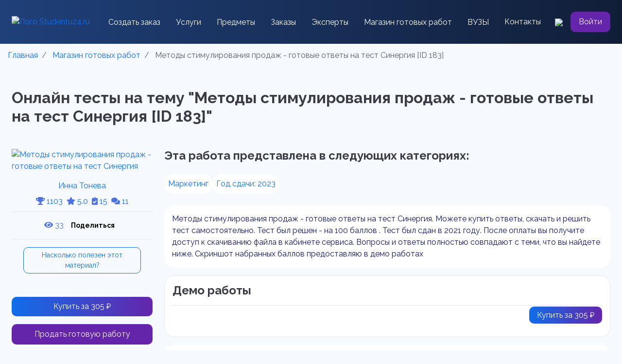

--- FILE ---
content_type: text/html; charset=utf-8
request_url: https://studentu24.ru/list/doneprojects/metody-stimulirovaniya-prodazh-gotovye-otvety-na-test-sinergiya---183
body_size: 24845
content:

<!DOCTYPE html>
<html lang="ru">
<head>
    <meta charset="utf-8">

<link rel='manifest' href='/manifest.json'>
<title>Методы стимулирования продаж - готовые ответы на тест Синергия [ID 183]. Заказ любых студенческих работ по выгодным ценам ‎| ID 183</title>
<meta name="keywords" content="" />
<meta name="description" content="Методы стимулирования продаж - готовые ответы на тест Синергия [ID 183]. ⏩ Выполнение работ качественно, анонимно, безопасно и в срок! ⏩ Помощь студентам во всех видах студенческих работ ⏩ Выгодные цены ✅ ID 183" />



           <meta http-equiv="X-UA-Compatible" content="IE=edge">
           <meta name="viewport" content="width=device-width, initial-scale=1, shrink-to-fit=no">
           <meta name="author" content="Falcon Space, Web-Automation.ru" />
           <meta name="theme-color" content="#cccccc" />

           
<link rel="preload" as="style" href="/content/modules/as.css?v=12" onload="this.rel='stylesheet'">
<link rel="preload" as="style" href="/controls/resource/getfile?code=globalcss" onload="this.rel='stylesheet'">




    <link href="/content/sb-admin/css/sb-admin-2.min.css" rel="stylesheet">



<link rel="prefetch" as="style" href="/js/bootstrap-slider/css/bootstrap-slider.min.css" onload="this.rel='stylesheet'">

<link rel="icon" href="/uploads/rs/favicon/0/favicon_thumb.png" type="image/x-icon" />
<link rel="shortcut icon" href="/uploads/rs/favicon/0/favicon_thumb.png" type="image/x-icon" />
<link rel="apple-touch-icon" href="/uploads/rs/favicon/0/favicon_thumb.png" />



<link rel="preload" as="font" type="font/woff2" crossorigin href="/content/sb-admin/vendor/fontawesome-free/webfonts/fa-regular-400.woff2" />
<link rel="preload" as="font" type="font/woff2" crossorigin href="/content/sb-admin/vendor/fontawesome-free/webfonts/fa-solid-900.woff2" />
<link rel="preload" as="font" type="font/woff2" crossorigin href="/content/sb-admin/vendor/fontawesome-free/webfonts/fa-brands-400.woff2" />
<link rel="preload" as="style" href="/content/sb-admin/vendor/fontawesome-free/css/all.min.css" onload="this.rel='stylesheet'">



<link rel="stylesheet" href="/uploads/js/swiper/swiper-bundle.min.css" />
<link rel="stylesheet" href="/uploads/style.css">

    
    <link rel="stylesheet" href="/content/modules/catalog.css" />
<link rel="stylesheet" href="/uploads/style-list.css">
<link rel="canonical" href="https://studentu24.ru/list/doneprojects/metody-stimulirovaniya-prodazh-gotovye-otvety-na-test-sinergiya---183">    
</head>
<body id="page-top"
      class="     au-list instantCatalogFilter as-stickyTop as-round   "
      data-lang="ru-ru"       
             
      >
    <!-- Page Wrapper -->
    <div id="wrapper" >
        <!-- Sidebar -->
        <div id="accordionSidebar" class="navbar-nav bg-gradient-primary sidebar sidebar-dark accordion 
                d-block d-sm-block d-md-none d-lg-none  as-hideLeftCol  ">
            

<!-- Sidebar - Brand -->


    <a class="sidebar-brand d-flex align-items-center justify-content-center" href="/">
        <div class="sidebar-brand-icon animated bounceInLeft delay-1s faa-parent  animated-hover">
        <img src="/uploads/rs/sitelogo/0/logo_thumb.png" alt="Studentu24.ru" title="Studentu24.ru" />
        </div>
        <div class="sidebar-brand-text mx-3 animated bounceInDown ">Studentu24.ru</div>
    </a>


<div class="as-leftColCont">

    <!-- Divider -->
    <hr class="sidebar-divider my-0">

    <div class="as-mainMenu">
    </div>

    <!-- Divider -->
    <hr class="sidebar-divider d-none d-md-block">

    <!-- Sidebar Toggler (Sidebar) -->
    <div class="text-center d-none d-md-block sidebarToggleCont hide">
        <button class="rounded-circle border-0" id="sidebarToggle"></button>
    </div>

</div>

        </div>
        <!-- End of Sidebar -->
        <!-- Content Wrapper -->
        <div id="content-wrapper" class="d-flex flex-column">
            <!-- Main Content -->
            <div id="content">
                

<div class="header" style="background: linear-gradient(91deg, #1F4079 0%, #111E38 100%);">
  <div class="container py-4">
    <div class="row">
      <div class="col-12">
        <div class="navbar-container  w-100" style="z-index:2;">
          <nav class="navbar navbar-expand-xl navbar-dark p-0">
            <a href="/" class="">
              <img class="mr-2" style="height: 40px;" alt="Лого Studentu24.ru"
                   title="Лого Studentu24.ru" src="/uploads/rs/landimages/10/logo.svg">
            </a>
            <button class="navbar-toggler border-0" type="button" data-toggle="collapse"
                    data-target="#navbar" aria-controls="navbarSupportedContent" aria-expanded="false"
                    aria-label="Toggle navigation">
              <span class="navbar-toggler-icon"></span>
            </button>
            <div class="collapse navbar-collapse pt-5 pt-xl-0" id="navbar">
              <ul class="navbar-nav mx-auto align-items-xl-center mb-4 mb-xl-0">
                <li class="list-group-item border-0 bg-transparent py-2 px-3"><a
                                                                                 class="nav-link text-white p-0" href="/new-project">Создать заказ</a></li>
                <li class="list-group-item border-0 bg-transparent py-2 px-3">
                  <a class="as-form-modal nav-link text-white p-0" href="#" data-code="typesList" data-itemid="0" data-big="0" data-title="Услуги" data-btntext="">Услуги</a>
                </li>
                <li class="list-group-item border-0 bg-transparent py-2 px-3"><a
                                                                                 class="nav-link text-white p-0" href="/subjects-list">Предметы</a></li>
                <li class="list-group-item border-0 bg-transparent py-2 px-3"><a
                                                                                 class="nav-link text-white p-0" href="/searchprojects">Заказы</a></li>
                <li class="list-group-item border-0 bg-transparent py-2 px-3"><a
                                                                                 class="nav-link text-white p-0" href="/list/suppliers">Эксперты</a></li>
                <li class="list-group-item border-0 bg-transparent py-2 px-3"><a
                                                                                 class="nav-link text-white p-0" href="/list/doneprojects">Магазин готовых работ</a></li>
                <li class="list-group-item border-0 bg-transparent py-2 px-3"><a
                                                                                 class="nav-link text-white p-0" href="/list/universities">ВУЗЫ</a></li>
                <li class="list-group-item border-0 bg-transparent py-2 px-3"><a
                                                                                 class="nav-link text-white p-0" href="/contacts">Контакты</a></li>
              </ul>
              <div class="d-flex align-items-center">
                <a href="#" class="as-modal mr-3 d-none d-xl-block search__btn border-0 bg-transparent"
                   data-title="Поиск..."
                   data-content="<select class='as-select-search hide' data-url='/controls/search/search' data-itemid='' data-minlength='4' data-delay='1000'><option value='0'>Поиск...</option></select>"
                   data-big='0'
                   data-slideout='2'>
                  <img src="/uploads/images/search.svg">
                </a>

              </div>
              <a class="text-white btn p-2 px-3 violet-btn" href="/account/login">Войти</a>
            </div>

          </nav>
        </div>
      </div>
    </div>
  </div>
</div>

<div style="display:none;" itemscope="" itemtype="https://schema.org/SiteNavigationElement">
  <ul itemprop="about" itemscope="" itemtype="https://schema.org/ItemList">
    <li itemprop="itemListElement" itemscope ="" itemtype="https://schema.org/ItemList">
      <a href="https://studentu24.ru/" itemprop="url">Главная</a>
      <meta itemprop="name" content="Главная" />
    </li>
    <li itemprop="itemListElement" itemscope ="" itemtype="https://schema.org/ItemList">
      <a href="https://studentu24.ru/new-project" itemprop="url">Создать заказ</a>
      <meta itemprop="name" content="Создать заказ" />
    </li>

    <li itemprop="itemListElement" itemscope ="" itemtype="https://schema.org/ItemList">
      <a href="https://studentu24.ru/subjects-list" itemprop="url">Предметы</a>
      <meta itemprop="name" content="Предметы" />
    </li>

    <li itemprop="itemListElement" itemscope ="" itemtype="https://schema.org/ItemList">
      <a href="https://studentu24.ru/searchprojects" itemprop="url">Заказы</a>
      <meta itemprop="name" content="Заказы" />
    </li>

    <li itemprop="itemListElement" itemscope ="" itemtype="https://schema.org/ItemList">
      <a href="https://studentu24.ru/list/suppliers" itemprop="url">Эксперты</a>
      <meta itemprop="name" content="Эксперты" />
    </li>

    <li itemprop="itemListElement" itemscope ="" itemtype="https://schema.org/ItemList">
      <a href="https://studentu24.ru/list/doneprojects" itemprop="url">Магазин готовых работ</a>
      <meta itemprop="name" content="Магазин готовых работ" />
    </li>

    <li itemprop="itemListElement" itemscope ="" itemtype="https://schema.org/ItemList">
      <a href="https://studentu24.ru/list/universities" itemprop="url">ВУЗы</a>
      <meta itemprop="name" content="ВУЗы" />
    </li>

    <li itemprop="itemListElement" itemscope ="" itemtype="https://schema.org/ItemList">
      <a href="https://studentu24.ru/contacts" itemprop="url">Контакты</a>
      <meta itemprop="name" content="Контакты" />
    </li>

  </ul>
</div>


                <!-- Begin Page Content -->
                <div class="container-fluid">

                     

    <div class="breadcrumbsCont animated bounceInRight breadcrumbsCont-3 "  itemprop="breadcrumb">
        <nav aria-label='breadcrumb'><ol class='breadcrumb breadcrumbLeft'  itemscope itemtype='https://schema.org/BreadcrumbList'><li class='breadcrumb-item' itemprop='itemListElement' itemscope itemtype='https://schema.org/ListItem'>
                                <a href='/'  itemprop='item'>
                                    <span itemprop='name'>Главная</span>
                                    <meta itemprop='position' content='1'> 
                                    <meta itemprop='name' content='Главная'>
                                </a></li><li class='breadcrumb-item' itemprop='itemListElement' itemscope itemtype='https://schema.org/ListItem'>
                                <a href='/list/doneprojects'  itemprop='item'>
                                    <span itemprop='name'>Магазин готовых работ</span>
                                    <meta itemprop='position' content='2'> 
                                    <meta itemprop='name' content='Магазин готовых работ'>
                                </a></li><li class='breadcrumb-item active' aria-current='page' >                            
                            <span>Методы стимулирования продаж - готовые ответы на тест Синергия [ID 183]</span>                   
                            <meta itemprop='position' content='3'> 
                            <meta itemprop='name' content='Методы стимулирования продаж - готовые ответы на тест Синергия [ID 183]'>
                        </li></ol></nav>
    </div>
                                        

                    




        <div class="cat-listItemDetails" data-itemID="183">
            <div class="container py-4">
  <div class="row">
    <div class="col-12">
      <h1 class="h1 font-32 font-weight-bold mb-5">Онлайн тесты на тему "Методы стимулирования продаж - готовые ответы на тест Синергия [ID 183]"</h1>
    </div>
  </div>

  <div class="row">
    <div class="col-12 col-xl-3 mb-4 mb-xl-0">
      <div class="d-flex flex-column align-items-center pb-2">
        <a href="/list/suppliers/innatopavtor---1274"><img class="rounded-circle mb-3" 
    src="/uploads/rs/user/innatopavtor/инна_thumb.jpg"
    style="
    width:142px;
    height:142px;
    object-fit: cover;
    "
    alt="Методы стимулирования продаж - готовые ответы на тест Синергия" 
    title="фото Методы стимулирования продаж - готовые ответы на тест Синергия" 
    loading="lazy"></a>
        <a href="/list/suppliers/innatopavtor---1274" class="mb-2" style="color: #106EEA">Инна Тонева</a>
        <div class="text-danger"><a href="/list/suppliers/innatopavtor---1274" style="text-decoration: none;"><span title="Общий рейтинг"><i class="fas fa-trophy text-primary"></i> 1103</span><span class="ml-2" title="Рейтинг"><i class="fas fa-star text-primary"></i> 5.0</span><span class="ml-2" title="Выполнено заказов"><i class="fas fa-clipboard-check text-primary"></i>  15</span><span class="ml-2" title="Количество отзывов"><i class="fas fa-comments text-primary"></i> 11</span></a></div>
      </div>
      <div class="py-3 mb-3 border-top border-bottom d-flex flex-wrap align-items-center justify-content-center">
        <div class="text-primary mr-2" title="Просмотров"><i class="fas fa-eye"></i> 33</div>
        <script src="https://yastatic.net/share2/share.js"></script><div class="ya-share2 as-share-btn" data-curtain data-size="s" data-shape="round" data-limit="0" data-more-button-type="long" data-services="messenger,vkontakte,odnoklassniki,telegram,viber,whatsapp"></div>
      </div>
      <div class="px-4 border-blue">
        <a href="#" class="as-form-modal py-1 px-2 d-block mb-5 text-center border rounded-pill"data-title="Насколько полезен этот материал?"data-code="rate"data-itemID="doneProjects_183"data-btnText="Оценить">Насколько полезен этот материал?</a>
      </div>

      <div class="d-none d-md-block">
        <a href="#" class="d-block as-form-modal button text-white py-2 px-3 mr-3 mb-3 w-100 text-center" style="border-radius: 10px;"
                                                                     data-code="buyProject" 
                                                                     data-itemID="183" 
                                                                     data-big="0" 
                                                                     data-title="Купить работу Методы стимулирования продаж - готовые ответы на тест Синергия" 
                                                                     data-btnText="">Купить за 305 ₽</a>
        <a href="/reg/supplier" class="d-block btn violet-btn text-white py-2 px-3 mr-3 mb-3 w-100 text-center" style="border-radius: 10px!important;">Продать готовую работу</a>
        <a href="/new-project" class="d-block btn btn-outline-primary py-2 px-3 mr-3 mb-3 w-100 text-center" style="border-radius: 10px!important;">Создать заказ</a>
      </div>

    </div>

    <div class="col-12 col-xl-9">
      <h2 class="font-weight-bold pb-3">Эта работа представлена в следующих категориях:</h2>
      <div class="d-flex flex-wrap mb-4" style="font-size: 16px;gap: 20px;">
        <a href="/list/doneprojects/ekonomicheskie-specialnosti-46/marketing-150"
                                                            class="p-2 bg-white text-center mb-0" style="color: #106EEA;border-radius: 20px;">Маркетинг</a>
        
        <a href="/list/doneprojects/year--2023" class="p-2 bg-white text-center mb-0" style="color: #106EEA;border-radius: 20px;">Год сдачи: 2023</a>
        
      </div>

      <div style="border-radius: 20px;word-wrap: break-word;" class="bg-white p-3 mb-3">
        Методы стимулирования продаж - готовые ответы на тест Синергия. Можете купить ответы, скачать и решить тест самостоятельно. Тест был решен - на 100 баллов . Тест был сдан в 2021 году. После оплаты вы получите доступ к скачиванию файла в кабинете сервиса. Вопросы и ответы полностью совпадают с теми, что вы найдете ниже. Скриншот набранных баллов предоставляю в демо работах
      </div>

      <div style="border-radius: 20px;" class="bg-white p-3 border mb-3">
        <h2 class="font-weight-bold border-bottom pb-3">Демо работы</h2>
        <div class="d-flex justify-content-between align-items-center flex-wrap">
          <div class="as-resourceManager mb-3" data-code="doneProjectDemoFiles" data-itemID="6D20251C-FF58-47F7-95CC-A982B63319EB" data-hideTitle="1" data-compact="1"></div>
          <div class="mb-3">
            <a href="#" class="as-form-modal button text-white py-2 px-3" style="border-radius: 10px;"
                                                                     data-code="buyProject" 
                                                                     data-itemID="183" 
                                                                     data-big="0" 
                                                                     data-title="Купить работу Методы стимулирования продаж - готовые ответы на тест Синергия" 
                                                                     data-btnText="">Купить за 305 ₽</a>
          </div>
        </div>
      </div>

      <div style="border-radius: 20px;" class="bg-white p-3 mb-3">
        <h2 class="font-weight-bold border-bottom pb-3"> Описание работы</h2>
        1. Система побудительных мер и приемов, носящих, как правило, кратковременный характер и направленных на поощрение покупки или продажи товара, называется …<br>рекламой<br>паблисити<br>стимулированием сбыта<br><br>2. К средствам стимулирования продаж, направленным на покупателя, относят …<br> присуждение очков<br> премии к зарплате<br> перекрестное стимулирование<br><br>3. Торговая деятельность – это …<br>одно из направлений коммерческой деятельности<br> посредническая, а не коммерческая деятельность<br> деятельность по товарному снабжению<br><br>4. … продают товары по каталогам небольшим магазинам, расположенным в отдаленных районах<br>Посылочные оптовые фирмы<br>Заводские поставщики<br>Торговцы-коммивояжеры<br><br>5. … сами выставляет товары на полках магазинов, контролирует их запасы, подает заказы<br> Торговцы-консигнанты<br>Оптовики с оплатой и самовывозом<br>Посылочные оптовые фирмы<br><br>6. Распределение, предполагающее обеспечение запасами продукции в возможно большем числе торговых предприятий, называется … распределением<br> интенсивным<br>селективным<br>эксклюзивным<br><br>7. Оптовые и розничные посредники, ведущие операции от своего имени и за счет производителя, называются …<br> комиссионерами<br>дистрибьюторами<br>агентами<br><br>8. … приобретают собственность на товары, но не занимаются их хранением и транспортировкой, поручая это производителям<br> Дистрибьюторы-грузоотправители<br>Специализированные дистрибьюторы<br>Заводские поставщики<br><br>9. Распределение, предполагающее намеренно ограниченное число посредников, торгующих данной продукцией в рамках сбытовых территорий, называется … распределением<br>интенсивным<br>селективным<br>эксклюзивным<br><br>10… продают товары со склада, требуя немедленной оплаты и вывоза товара транспортом покупателя<br>Торговец-консигнант<br>Оптовики с оплатой и самовывозом<br> Посылочные оптовые фирмы<br><br>11. Посредники, сводящие контрагентов при заключении сделок, называются …<br> Маклерами<br> агентами<br>брокерами<br><br>12. Адаптация компании к действию рыночных факторов в области продаж может осуществляться …<br>интегральным способом<br>региональным способом<br> способом экономии<br><br>13.… стимулирование служит инструментом общего оживления торговли<br> Избирательное<br>Индивидуальное<br> Общее<br><br>14. В процессе принятия решения о покупке после фазы «сбор информации» следует фаза …<br>«оценка принятого решения»<br> «оценка альтернативных вариантов»<br> «выбор подходящего решения»<br><br>15. Посредники, которые занимаются поиском возможностей заключения договоров, представляют интересы обеих сторон (продавца и покупателя), являясь посредниками между ними, называются …<br>маклерами<br>агентами<br>брокерами<br><br>16. К средствам стимулирования продаж, направленным на покупателя, относят …<br> присуждение очков<br>премии к зарплате<br> перекрестное стимулирование<br><br>17.… ? это посредник, который выполняет работу по приближению товара и права собственности на него к конечному потребителю<br> Протяженность канала<br>Уровень канала<br>Традиционный канал<br><br>18. Товары, предлагаемые по довольно низкой цене или бесплатно в качестве поощрения за покупку другого товара, называются …<br>премиями (подарками)<br>денежными компенсациями<br>бесплатными пробными образцами<br><br>19. Оптовые и розничные посредники, ведущие операции от имени производителя и за свой счет, называются …<br>Комиссионерами<br>дистрибьюторами<br>агентами<br><br>20. Раздача образцов, промышленные выставки и ярмарки, демонстрации относятся к такому типу маркетинговых коммуникаций, как …<br> Реклама<br> PR<br>стимулирование сбыта<br><br>21. … стимулирование осуществляется в местах общей выкладки товаров и, как правило, исходит от производителя<br> Избирательное<br>Индивидуальное<br>Общее<br><br>22. Ценовые скидки, реализуемые после совершения покупки, называются …<br> денежными компенсациями<br> бесплатными пробными образцами<br>купонами<br><br>23.… выступает как причина и условие ограничения или расширения деятельности или как предпосылка, вызывающая необходимость изменений в самой компании<br> Макросреда<br>Мезосреда<br>Микросреда<br><br>24. Каналы, предполагающие перемещение товаров и услуг сначала от изготовителя к независимому участнику, а затем от него к потребителю, называются … каналами<br>прямыми<br>косвенными<br>смешанными<br><br>25. К льготам в натуральном выражении относится …<br> Купонаж<br> раздача образцов<br>возмещение за рекламу<br><br>26. Цели стимулирования, обращенные к потребителю, могут быть …<br> специфическими<br>особенными<br>постоянными<br><br>27. Служащие фирмы, занимающиеся поиском клиентов и работой с ними, называются …<br> Брокерами<br> отделом сбыта<br>коммивояжерами<br><br>28. Хозяйственный механизм компании, направленный на развитие научно-технической и производственно-сбытовой деятельности, называется …<br> Макросредой<br> мезосредой<br>микросредой<br><br>29. Покупатель – это тот, кто …<br> потребляет купленный товар<br> приобретает товар в собственность<br> принимает решение о покупке товара<br><br>30. Сертификаты, дающие потребителю право на оговоренную экономию при покупке конкретного товара, называются …<br> денежными компенсациями<br>бесплатными пробными образцами<br> купонами<br><br>31. С точки зрения классификации маркетинговых коммуникаций, рекламный ролик, демонстрирующийся на TV, относится к …<br>ATL<br> BTL<br> Trade-promotion<br>
      </div>

      <h2 class="h2 my-3">Похожие работы</h2><div class="card my-1 small"><div class="card-body"><div class="card-title font-weight-bold"><a href="/list/doneprojects/sinergiya-5-semestr-bezopasnost-i-okhrana-truda-itogovy-test---14959" >Синергия | 5 семестр | Безопасность и охрана труда | Итоговый тест</a></div><hr><div class="card-text small"><b>Трудовое право</b><br><b>Онлайн тесты</b><br><b>Автор: </b><a class="font-weight-bold" href="/list/suppliers/majya---1320">Majya</a><br></div></div></div><div class="card my-1 small"><div class="card-body"><div class="card-title font-weight-bold"><a href="/list/doneprojects/pravovedenie-1-semestr-moi-mti---41293" >Правоведение | 1 семестр | МОИ (МТИ)</a></div><hr><div class="card-text small"><b>Правоведение</b><br><b>Онлайн тесты</b><br><b>Автор: </b><a class="font-weight-bold" href="/list/suppliers/majya---1320">Majya</a><br></div></div></div><div class="card my-1 small"><div class="card-body"><div class="card-title font-weight-bold"><a href="/list/doneprojects/audit-7-semestr-sinergiya---56278" >Аудит | 7 семестр | Синергия</a></div><hr><div class="card-text small"><b>Бухгалтерский учет анализ и аудит</b><br><b>Онлайн тесты</b><br><b>Автор: </b><a class="font-weight-bold" href="/list/suppliers/majya---1320">Majya</a><br></div></div></div><div class="card my-1 small"><div class="card-body"><div class="card-title font-weight-bold"><a href="/list/doneprojects/gr-menedzhment-promezhutochny-itogovy-i-kompetentnostny-testy-6-semestr-sinergiya---41746" >GR-менеджмент | Промежуточный, итоговый и компетентностный тесты | 6 семестр | Синергия</a></div><hr><div class="card-text small"><b>Менеджмент</b><br><b>Онлайн тесты</b><br><b>Автор: </b><a class="font-weight-bold" href="/list/suppliers/majya---1320">Majya</a><br></div></div></div><div class="card my-1 small"><div class="card-body"><div class="card-title font-weight-bold"><a href="/list/doneprojects/sinergiya-osnovy-raboty-s-elektronnymi-obrazovatelnymi-resursami-test-90-ballov-2024-god---35549" >СИНЕРГИЯ Основы работы с электронными образовательными ресурсами Тест 90 баллов 2024 год</a></div><hr><div class="card-text small"><b>Педагогика дошкольного образования</b><br><b>Онлайн тесты</b><br><b>Автор: </b><a class="font-weight-bold" href="/list/suppliers/synergy2098---1787">synergy2098</a><br></div></div></div>

      <h2 class="h2 my-3">Другие работы автора</h2><div class="card my-1 small"><div class="card-body"><div class="card-title font-weight-bold"><a href="/list/doneprojects/bukhgalterskiy-balans-tekhnologiya-sostavleniya-i-analiticheskie-vozmozhnosti-gotovaya-prezentaciya---46695" >Бухгалтерский баланс: технология составления и аналитические возможности - готовая презентация</a></div><hr><div class="card-text small"><b>Бухгалтерский учет</b><br><b>Презентация</b><br><b>Автор: </b><a class="font-weight-bold" href="/list/suppliers/innatopavtor---1274">InnaTOPavtor</a><br></div></div></div><div class="card my-1 small"><div class="card-body"><div class="card-title font-weight-bold"><a href="/list/doneprojects/vnedrenie-tekhnologii-proektnogo-menedzhmenta-gotovaya-prezentaciya---48076" >Внедрение технологии проектного менеджмента - готовая презентация</a></div><hr><div class="card-text small"><b>Информационные технологии</b><br><b>Презентация</b><br><b>Автор: </b><a class="font-weight-bold" href="/list/suppliers/innatopavtor---1274">InnaTOPavtor</a><br></div></div></div><div class="card my-1 small"><div class="card-body"><div class="card-title font-weight-bold"><a href="/list/doneprojects/sovershenstvovanie-snabzhencheskoy-logistiki-na-neftepererabatyvayushchem-zavode-gotovaya-prezentaciya---46529" >Совершенствование снабженческой логистики на нефтеперерабатывающем заводе - готовая презентация</a></div><hr><div class="card-text small"><b>Логистика</b><br><b>Презентация</b><br><b>Автор: </b><a class="font-weight-bold" href="/list/suppliers/innatopavtor---1274">InnaTOPavtor</a><br></div></div></div><div class="card my-1 small"><div class="card-body"><div class="card-title font-weight-bold"><a href="/list/doneprojects/strategicheskoe-planirovanie-marketingovoy-deyatelnosti-predpriyatiya-kursovaya-rabota---52217" >Стратегическое планирование маркетинговой деятельности предприятия - курсовая работа</a></div><hr><div class="card-text small"><b>Стратегический маркетинг</b><br><b>Курсовая работа</b><br><b>Автор: </b><a class="font-weight-bold" href="/list/suppliers/innatopavtor---1274">InnaTOPavtor</a><br></div></div></div><div class="card my-1 small"><div class="card-body"><div class="card-title font-weight-bold"><a href="/list/doneprojects/razvitie-valyutno-finansovogo-sotrudnichestva-rossii-s-gosudarstvami-briks-gotovaya-prezentaciya---47496" >Развитие валютно-финансового сотрудничества России с государствами БРИКС - готовая презентация</a></div><hr><div class="card-text small"><b>Международные экономические отношения</b><br><b>Презентация</b><br><b>Автор: </b><a class="font-weight-bold" href="/list/suppliers/innatopavtor---1274">InnaTOPavtor</a><br></div></div></div>

      <div class="d-flex flex-column flex-md-row mt-3 justify-content-around">
        <a href="#" class="d-block as-form-modal button text-white py-2 px-3 mr-3 mb-3 w-100 text-center" style="border-radius: 10px;"
                                                                     data-code="buyProject" 
                                                                     data-itemID="183" 
                                                                     data-big="0" 
                                                                     data-title="Купить работу Методы стимулирования продаж - готовые ответы на тест Синергия" 
                                                                     data-btnText="">Купить за 305 ₽</a>
        <a href="/reg/supplier" class="d-block btn violet-btn text-white py-2 px-3 mr-3 mb-3 w-100 text-center" style="border-radius: 10px!important;">Продать готовую работу</a>
        <a href="/new-project" class="d-block btn btn-outline-primary py-2 px-3 mr-3 mb-3 w-100 text-center" style="border-radius: 10px!important;">Создать заказ</a>
      </div>

    </div>
  </div>

  <noindex>
    <div class="row mt-3">
      <div class="col-12">
        <div class="p-3 p-sm-5" style="background-image: url(/uploads/rs/landImages/10/banner-2.jpg);background-repeat: no-repeat;background-size: cover;border-radius: 20px;">
          <p class="text-white mb-5 font-weight-bold" style="max-width: 262px;">НЕ НАШЛИ, ЧТО ИСКАЛИ? МОЖЕМ ПОМОЧЬ.</p>
          <a href="/reg/customer" class="font-weight-bold text-white py-2 px-3" style="border-radius: 10px;border: 1px solid #90C2FF;">СТАТЬ ЗАКАЗЧИКОМ</a>
        </div>
      </div>
    </div>
  </noindex>


</div>


<div class="container">
  <section class="cities my-3"><div class="form-group"><select class="form-control form-control-sm py-2"><option>Мы работаем в следующих городах</option><option>Абаза</option><option>Абакан</option><option>Абдулино</option><option>Абинск</option><option>Агидель</option><option>Агрыз</option><option>Адыгейск</option><option>Азнакаево</option><option>Азов</option><option>Ак-Довурак</option><option>Аксай</option><option>Алагир</option><option>Алапаевск</option><option>Алатырь</option><option>Алдан</option><option>Алейск</option><option>Александров</option><option>Александровск</option><option>Александровск-Сахалинский</option><option>Алексеевка</option><option>Алексин</option><option>Алзамай</option><option>Алупка</option><option>Алушта</option><option>Альметьевск</option><option>Амурск</option><option>Анадырь</option><option>Анапа</option><option>Ангарск</option><option>Андреаполь</option><option>Анжеро-Судженск</option><option>Анива</option><option>Апатиты</option><option>Апрелевка</option><option>Апшеронск</option><option>Арамиль</option><option>Аргун</option><option>Ардатов</option><option>Ардон</option><option>Арзамас</option><option>Аркадак</option><option>Армавир</option><option>Армянск</option><option>Арсеньев</option><option>Арск</option><option>Артём</option><option>Артёмовск</option><option>Артёмовский</option><option>Архангельск</option><option>Асбест</option><option>Асино</option><option>Астрахань</option><option>Аткарск</option><option>Ахтубинск</option><option>Ачинск</option><option>Аша</option><option>Бабаево</option><option>Бабушкин</option><option>Бавлы</option><option>Багратионовск</option><option>Байкальск</option><option>Баймак</option><option>Бакал</option><option>Баксан</option><option>Балабаново</option><option>Балаково</option><option>Балахна</option><option>Балашиха</option><option>Балашов</option><option>Балей</option><option>Балтийск</option><option>Барабинск</option><option>Барнаул</option><option>Барыш</option><option>Батайск</option><option>Бахчисарай</option><option>Бежецк</option><option>Белая Калитва</option><option>Белая Холуница</option><option>Белгород</option><option>Белебей</option><option>Белёв</option><option>Белинский</option><option>Белово</option><option>Белогорск</option><option>Белогорск</option><option>Белозерск</option><option>Белокуриха</option><option>Беломорск</option><option>Белоозёрский</option><option>Белорецк</option><option>Белореченск</option><option>Белоусово</option><option>Белоярский</option><option>Белый</option><option>Бердск</option><option>Березники</option><option>Берёзовский</option><option>Беслан</option><option>Бийск</option><option>Бикин</option><option>Билибино</option><option>Биробиджан</option><option>Бирск</option><option>Бирюсинск</option><option>Бирюч</option><option>Благовещенск</option><option>Благодарный</option><option>Бобров</option><option>Богданович</option><option>Богородицк</option><option>Богородск</option><option>Боготол</option><option>Богучар</option><option>Бодайбо</option><option>Бокситогорск</option><option>Болгар</option><option>Бологое</option><option>Болотное</option><option>Болохово</option><option>Болхов</option><option>Большой Камень</option><option>Бор</option><option>Борзя</option><option>Борисоглебск</option><option>Боровичи</option><option>Боровск</option><option>Бородино</option><option>Братск</option><option>Бронницы</option><option>Брянск</option><option>Бугульма</option><option>Бугуруслан</option><option>Будённовск</option><option>Бузулук</option><option>Буинск</option><option>Буй</option><option>Буйнакск</option><option>Бутурлиновка</option><option>Валдай</option><option>Валуйки</option><option>Велиж</option><option>Великие Луки</option><option>Великий Новгород</option><option>Великий Устюг</option><option>Вельск</option><option>Венёв</option><option>Верещагино</option><option>Верея</option><option>Верхнеуральск</option><option>Верхний Тагил</option><option>Верхний Уфалей</option><option>Верхняя Пышма</option><option>Верхняя Салда</option><option>Верхняя Тура</option><option>Верхотурье</option><option>Верхоянск</option><option>Весьегонск</option><option>Ветлуга</option><option>Видное</option><option>Вилюйск</option><option>Вилючинск</option><option>Вихоревка</option><option>Вичуга</option><option>Владивосток</option><option>Владикавказ</option><option>Владимир</option><option>Волгоград</option><option>Волгодонск</option><option>Волгореченск</option><option>Волжск</option><option>Волжский</option><option>Вологда</option><option>Володарск</option><option>Волоколамск</option><option>Волосово</option><option>Волхов</option><option>Волчанск</option><option>Вольск</option><option>Воркута</option><option>Воронеж</option><option>Ворсма</option><option>Воскресенск</option><option>Воткинск</option><option>Всеволожск</option><option>Вуктыл</option><option>Выборг</option><option>Выкса</option><option>Высоковск</option><option>Высоцк</option><option>Вытегра</option><option>Вышний Волочёк</option><option>Вяземский</option><option>Вязники</option><option>Вязьма</option><option>Вятские Поляны</option><option>Гаврилов Посад</option><option>Гаврилов-Ям</option><option>Гагарин</option><option>Гаджиево</option><option>Гай</option><option>Галич</option><option>Гатчина</option><option>Гвардейск</option><option>Гдов</option><option>Геленджик</option><option>Георгиевск</option><option>Глазов</option><option>Голицыно</option><option>Горбатов</option><option>Горно-Алтайск</option><option>Горнозаводск</option><option>Горняк</option><option>Городец</option><option>Городище</option><option>Городовиковск</option><option>Гороховец</option><option>Горячий Ключ</option><option>Грайворон</option><option>Гремячинск</option><option>Грозный</option><option>Грязи</option><option>Грязовец</option><option>Губаха</option><option>Губкин</option><option>Губкинский</option><option>Гудермес</option><option>Гуково</option><option>Гулькевичи</option><option>Гурьевск</option><option>Гусев</option><option>Гусиноозёрск</option><option>Гусь-Хрустальный</option><option>Давлеканово</option><option>Дагестанские Огни</option><option>Далматово</option><option>Дальнегорск</option><option>Дальнереченск</option><option>Данилов</option><option>Данков</option><option>Дегтярск</option><option>Дедовск</option><option>Демидов</option><option>Дербент</option><option>Десногорск</option><option>Джанкой</option><option>Дзержинск</option><option>Дзержинский</option><option>Дивногорск</option><option>Дигора</option><option>Димитровград</option><option>Дмитриев</option><option>Дмитров</option><option>Дмитровск</option><option>Дно</option><option>Добрянка</option><option>Долгопрудный</option><option>Долинск</option><option>Домодедово</option><option>Донецк</option><option>Донской</option><option>Дорогобуж</option><option>Дрезна</option><option>Дубна</option><option>Дубовка</option><option>Дудинка</option><option>Духовщина</option><option>Дюртюли</option><option>Дятьково</option><option>Евпатория</option><option>Егорьевск</option><option>Ейск</option><option>Екатеринбург</option><option>Елабуга</option><option>Елец</option><option>Елизово</option><option>Ельня</option><option>Еманжелинск</option><option>Емва</option><option>Енисейск</option><option>Ермолино</option><option>Ершов</option><option>Ессентуки</option><option>Ефремов</option><option>Железноводск</option><option>Железногорск</option><option>Железногорск-Илимский</option><option>Жердевка</option><option>Жигулёвск</option><option>Жиздра</option><option>Жирновск</option><option>Жуков</option><option>Жуковка</option><option>Жуковский</option><option>Завитинск</option><option>Заводоуковск</option><option>Заволжск</option><option>Заволжье</option><option>Задонск</option><option>Заинск</option><option>Закаменск</option><option>Заозёрный</option><option>Заозёрск</option><option>Западная Двина</option><option>Заполярный</option><option>Зарайск</option><option>Заречный</option><option>Заринск</option><option>Звенигово</option><option>Звенигород</option><option>Зверево</option><option>Зеленогорск</option><option>Зеленоградск</option><option>Зеленодольск</option><option>Зеленокумск</option><option>Зерноград</option><option>Зея</option><option>Зима</option><option>Златоуст</option><option>Злынка</option><option>Змеиногорск</option><option>Знаменск</option><option>Зубцов</option><option>Зуевка</option><option>Ивангород</option><option>Иваново</option><option>Ивантеевка</option><option>Ивдель</option><option>Игарка</option><option>Ижевск</option><option>Избербаш</option><option>Изобильный</option><option>Иланский</option><option>Инза</option><option>Иннополис</option><option>Инсар</option><option>Инта</option><option>Ипатово</option><option>Ирбит</option><option>Иркутск</option><option>Исилькуль</option><option>Искитим</option><option>Истра</option><option>Ишим</option><option>Ишимбай</option><option>Йошкар-Ола</option><option>Кадников</option><option>Казань</option><option>Калач</option><option>Калачинск</option><option>Калач-на-Дону</option><option>Калининград</option><option>Калининск</option><option>Калтан</option><option>Калуга</option><option>Калязин</option><option>Камбарка</option><option>Каменка</option><option>Каменногорск</option><option>Каменск-Уральский</option><option>Каменск-Шахтинский</option><option>Камень-на-Оби</option><option>Камешково</option><option>Камызяк</option><option>Камышин</option><option>Камышлов</option><option>Канаш</option><option>Кандалакша</option><option>Канск</option><option>Карабаново</option><option>Карабаш</option><option>Карабулак</option><option>Карасук</option><option>Карачаевск</option><option>Карачев</option><option>Каргат</option><option>Каргополь</option><option>Карпинск</option><option>Карталы</option><option>Касимов</option><option>Касли</option><option>Каспийск</option><option>Катав-Ивановск</option><option>Катайск</option><option>Качканар</option><option>Кашин</option><option>Кашира</option><option>Кедровый</option><option>Кемерово</option><option>Кемь</option><option>Керчь</option><option>Кизел</option><option>Кизилюрт</option><option>Кизляр</option><option>Кимовск</option><option>Кимры</option><option>Кингисепп</option><option>Кинель</option><option>Кинешма</option><option>Киреевск</option><option>Киренск</option><option>Киржач</option><option>Кириллов</option><option>Кириши</option><option>Киров</option><option>Кировград</option><option>Кирово-Чепецк</option><option>Кировск</option><option>Кирс</option><option>Кирсанов</option><option>Киселёвск</option><option>Кисловодск</option><option>Клин</option><option>Клинцы</option><option>Княгинино</option><option>Ковдор</option><option>Ковров</option><option>Ковылкино</option><option>Когалым</option><option>Кодинск</option><option>Козельск</option><option>Козловка</option><option>Козьмодемьянск</option><option>Кола</option><option>Кологрив</option><option>Коломна</option><option>Колпашево</option><option>Кольчугино</option><option>Коммунар</option><option>Комсомольск</option><option>Комсомольск-на-Амуре</option><option>Конаково</option><option>Кондопога</option><option>Кондрово</option><option>Константиновск</option><option>Копейск</option><option>Кораблино</option><option>Кореновск</option><option>Коркино</option><option>Королёв</option><option>Короча</option><option>Корсаков</option><option>Коряжма</option><option>Костерёво</option><option>Костомукша</option><option>Кострома</option><option>Котельники</option><option>Котельниково</option><option>Котельнич</option><option>Котлас</option><option>Котово</option><option>Котовск</option><option>Кохма</option><option>Красавино</option><option>Красноармейск</option><option>Красновишерск</option><option>Красногорск</option><option>Краснодар</option><option>Краснозаводск</option><option>Краснознаменск</option><option>Краснокаменск</option><option>Краснокамск</option><option>Красноперекопск</option><option>Краснослободск</option><option>Краснотурьинск</option><option>Красноуральск</option><option>Красноуфимск</option><option>Красноярск</option><option>Красный Кут</option><option>Красный Сулин</option><option>Красный Холм</option><option>Кремёнки</option><option>Кропоткин</option><option>Крымск</option><option>Кстово</option><option>Кубинка</option><option>Кувандык</option><option>Кувшиново</option><option>Кудрово</option><option>Кудымкар</option><option>Кузнецк</option><option>Куйбышев</option><option>Кукмор</option><option>Кулебаки</option><option>Кумертау</option><option>Кунгур</option><option>Купино</option><option>Курган</option><option>Курганинск</option><option>Курильск</option><option>Курлово</option><option>Куровское</option><option>Курск</option><option>Куртамыш</option><option>Курчалой</option><option>Курчатов</option><option>Куса</option><option>Кушва</option><option>Кызыл</option><option>Кыштым</option><option>Кяхта</option><option>Лабинск</option><option>Лабытнанги</option><option>Лагань</option><option>Ладушкин</option><option>Лаишево</option><option>Лакинск</option><option>Лангепас</option><option>Лахденпохья</option><option>Лебедянь</option><option>Лениногорск</option><option>Ленинск</option><option>Ленинск-Кузнецкий</option><option>Ленск</option><option>Лермонтов</option><option>Лесной</option><option>Лесозаводск</option><option>Лесосибирск</option><option>Ливны</option><option>Ликино-Дулёво</option><option>Липецк</option><option>Липки</option><option>Лиски</option><option>Лихославль</option><option>Лобня</option><option>Лодейное Поле</option><option>Лосино-Петровский</option><option>Луга</option><option>Луза</option><option>Лукоянов</option><option>Луховицы</option><option>Лысково</option><option>Лысьва</option><option>Лыткарино</option><option>Льгов</option><option>Любань</option><option>Люберцы</option><option>Любим</option><option>Людиново</option><option>Лянтор</option><option>Магадан</option><option>Магас</option><option>Магнитогорск</option><option>Майкоп</option><option>Майский</option><option>Макаров</option><option>Макарьев</option><option>Макушино</option><option>Малая Вишера</option><option>Малгобек</option><option>Малмыж</option><option>Малоархангельск</option><option>Малоярославец</option><option>Мамадыш</option><option>Мамоново</option><option>Мантурово</option><option>Мариинск</option><option>Мариинский Посад</option><option>Маркс</option><option>Махачкала</option><option>Мглин</option><option>Мегион</option><option>Медвежьегорск</option><option>Медногорск</option><option>Медынь</option><option>Межгорье</option><option>Междуреченск</option><option>Мезень</option><option>Меленки</option><option>Мелеуз</option><option>Менделеевск</option><option>Мензелинск</option><option>Мещовск</option><option>Миасс</option><option>Микунь</option><option>Миллерово</option><option>Минеральные Воды</option><option>Минусинск</option><option>Миньяр</option><option>Мирный</option><option>Михайлов</option><option>Михайловка</option><option>Михайловск</option><option>Мичуринск</option><option>Могоча</option><option>Можайск</option><option>Можга</option><option>Моздок</option><option>Мончегорск</option><option>Морозовск</option><option>Моршанск</option><option>Мосальск</option><option>Москва</option><option>Муравленко</option><option>Мураши</option><option>Мурино</option><option>Мурманск</option><option>Муром</option><option>Мценск</option><option>Мыски</option><option>Мытищи</option><option>Мышкин</option><option>Набережные Челны</option><option>Навашино</option><option>Наволоки</option><option>Надым</option><option>Назарово</option><option>Назрань</option><option>Называевск</option><option>Нальчик</option><option>Нариманов</option><option>Наро-Фоминск</option><option>Нарткала</option><option>Нарьян-Мар</option><option>Находка</option><option>Невель</option><option>Невельск</option><option>Невинномысск</option><option>Невьянск</option><option>Нелидово</option><option>Неман</option><option>Нерехта</option><option>Нерчинск</option><option>Нерюнгри</option><option>Нестеров</option><option>Нефтегорск</option><option>Нефтекамск</option><option>Нефтекумск</option><option>Нефтеюганск</option><option>Нея</option><option>Нижневартовск</option><option>Нижнекамск</option><option>Нижнеудинск</option><option>Нижние Серги</option><option>Нижний Ломов</option><option>Нижний Новгород</option><option>Нижний Тагил</option><option>Нижняя Салда</option><option>Нижняя Тура</option><option>Николаевск</option><option>Николаевск-на-Амуре</option><option>Никольск</option><option>Никольское</option><option>Новая Ладога</option><option>Новая Ляля</option><option>Новоалександровск</option><option>Новоалтайск</option><option>Новоаннинский</option><option>Нововоронеж</option><option>Новодвинск</option><option>Новозыбков</option><option>Новокубанск</option><option>Новокузнецк</option><option>Новокуйбышевск</option><option>Новомичуринск</option><option>Новомосковск</option><option>Новопавловск</option><option>Новоржев</option><option>Новороссийск</option><option>Новосибирск</option><option>Новосиль</option><option>Новосокольники</option><option>Новотроицк</option><option>Новоузенск</option><option>Новоульяновск</option><option>Новоуральск</option><option>Новохопёрск</option><option>Новочебоксарск</option><option>Новочеркасск</option><option>Новошахтинск</option><option>Новый Оскол</option><option>Новый Уренгой</option><option>Ногинск</option><option>Нолинск</option><option>Норильск</option><option>Ноябрьск</option><option>Нурлат</option><option>Нытва</option><option>Нюрба</option><option>Нягань</option><option>Нязепетровск</option><option>Няндома</option><option>Облучье</option><option>Обнинск</option><option>Обоянь</option><option>Обь</option><option>Одинцово</option><option>Озёрск</option><option>Озёры</option><option>Октябрьск</option><option>Октябрьский</option><option>Окуловка</option><option>Олёкминск</option><option>Оленегорск</option><option>Олонец</option><option>Омск</option><option>Омутнинск</option><option>Онега</option><option>Опочка</option><option>Орёл</option><option>Оренбург</option><option>Орехово-Зуево</option><option>Орлов</option><option>Орск</option><option>Оса</option><option>Осинники</option><option>Осташков</option><option>Остров</option><option>Островной</option><option>Острогожск</option><option>Отрадное</option><option>Отрадный</option><option>Оха</option><option>Оханск</option><option>Очёр</option><option>Павлово</option><option>Павловск</option><option>Павловский Посад</option><option>Палласовка</option><option>Партизанск</option><option>Певек</option><option>Пенза</option><option>Первомайск</option><option>Первоуральск</option><option>Перевоз</option><option>Пересвет</option><option>Переславль-Залесский</option><option>Пермь</option><option>Пестово</option><option>Петров Вал</option><option>Петровск</option><option>Петровск-Забайкальский</option><option>Петрозаводск</option><option>Петропавловск-Камчатский</option><option>Петухово</option><option>Петушки</option><option>Печора</option><option>Печоры</option><option>Пикалёво</option><option>Пионерский</option><option>Питкяранта</option><option>Плавск</option><option>Пласт</option><option>Плёс</option><option>Поворино</option><option>Подольск</option><option>Подпорожье</option><option>Покачи</option><option>Покров</option><option>Покровск</option><option>Полевской</option><option>Полесск</option><option>Полысаево</option><option>Полярные Зори</option><option>Полярный</option><option>Поронайск</option><option>Порхов</option><option>Похвистнево</option><option>Почеп</option><option>Починок</option><option>Пошехонье</option><option>Правдинск</option><option>Приволжск</option><option>Приморск</option><option>Приморско-Ахтарск</option><option>Приозерск</option><option>Прокопьевск</option><option>Пролетарск</option><option>Протвино</option><option>Прохладный</option><option>Псков</option><option>Пугачёв</option><option>Пудож</option><option>Пустошка</option><option>Пучеж</option><option>Пушкино</option><option>Пущино</option><option>Пыталово</option><option>Пыть-Ях</option><option>Пятигорск</option><option>Радужный</option><option>Райчихинск</option><option>Раменское</option><option>Рассказово</option><option>Ревда</option><option>Реж</option><option>Реутов</option><option>Ржев</option><option>Родники</option><option>Рославль</option><option>Россошь</option><option>Ростов</option><option>Ростов-на-Дону</option><option>Рошаль</option><option>Ртищево</option><option>Рубцовск</option><option>Рудня</option><option>Руза</option><option>Рузаевка</option><option>Рыбинск</option><option>Рыбное</option><option>Рыльск</option><option>Ряжск</option><option>Рязань</option><option>Саки</option><option>Салават</option><option>Салаир</option><option>Салехард</option><option>Сальск</option><option>Самара</option><option>Санкт-Петербург</option><option>Саранск</option><option>Сарапул</option><option>Саратов</option><option>Саров</option><option>Сасово</option><option>Сатка</option><option>Сафоново</option><option>Саяногорск</option><option>Саянск</option><option>Светлогорск</option><option>Светлоград</option><option>Светлый</option><option>Светогорск</option><option>Свирск</option><option>Свободный</option><option>Себеж</option><option>Севастополь</option><option>Северобайкальск</option><option>Северодвинск</option><option>Северо-Курильск</option><option>Североморск</option><option>Североуральск</option><option>Северск</option><option>Севск</option><option>Сегежа</option><option>Сельцо</option><option>Семёнов</option><option>Семикаракорск</option><option>Семилуки</option><option>Сенгилей</option><option>Серафимович</option><option>Сергач</option><option>Сергиев Посад</option><option>Сердобск</option><option>Серов</option><option>Серпухов</option><option>Сертолово</option><option>Сибай</option><option>Сим</option><option>Симферополь</option><option>Сковородино</option><option>Скопин</option><option>Славгород</option><option>Славск</option><option>Славянск-на-Кубани</option><option>Сланцы</option><option>Слободской</option><option>Слюдянка</option><option>Смоленск</option><option>Снежинск</option><option>Снежногорск</option><option>Собинка</option><option>Советск</option><option>Советская Гавань</option><option>Советский</option><option>Сокол</option><option>Солигалич</option><option>Соликамск</option><option>Солнечногорск</option><option>Сольвычегодск</option><option>Соль-Илецк</option><option>Сольцы</option><option>Сорочинск</option><option>Сорск</option><option>Сортавала</option><option>Сосенский</option><option>Сосновка</option><option>Сосновоборск</option><option>Сосновый Бор</option><option>Сосногорск</option><option>Сочи</option><option>Спас-Деменск</option><option>Спас-Клепики</option><option>Спасск</option><option>Спасск-Дальний</option><option>Спасск-Рязанский</option><option>Среднеколымск</option><option>Среднеуральск</option><option>Сретенск</option><option>Ставрополь</option><option>Старая Купавна</option><option>Старая Русса</option><option>Старица</option><option>Стародуб</option><option>Старый Крым</option><option>Старый Оскол</option><option>Стерлитамак</option><option>Стрежевой</option><option>Строитель</option><option>Струнино</option><option>Ступино</option><option>Суворов</option><option>Судак</option><option>Суджа</option><option>Судогда</option><option>Суздаль</option><option>Сунжа</option><option>Суоярви</option><option>Сураж</option><option>Сургут</option><option>Суровикино</option><option>Сурск</option><option>Сусуман</option><option>Сухиничи</option><option>Сухой Лог</option><option>Сызрань</option><option>Сыктывкар</option><option>Сысерть</option><option>Сычёвка</option><option>Сясьстрой</option><option>Тавда</option><option>Таганрог</option><option>Тайга</option><option>Тайшет</option><option>Талдом</option><option>Талица</option><option>Тамбов</option><option>Тара</option><option>Тарко-Сале</option><option>Таруса</option><option>Татарск</option><option>Таштагол</option><option>Тверь</option><option>Теберда</option><option>Тейково</option><option>Темников</option><option>Темрюк</option><option>Терек</option><option>Тетюши</option><option>Тимашёвск</option><option>Тихвин</option><option>Тихорецк</option><option>Тобольск</option><option>Тогучин</option><option>Тольятти</option><option>Томари</option><option>Томмот</option><option>Томск</option><option>Топки</option><option>Торжок</option><option>Торопец</option><option>Тосно</option><option>Тотьма</option><option>Трёхгорный</option><option>Троицк</option><option>Трубчевск</option><option>Туапсе</option><option>Туймазы</option><option>Тула</option><option>Тулун</option><option>Туран</option><option>Туринск</option><option>Тутаев</option><option>Тында</option><option>Тырныауз</option><option>Тюкалинск</option><option>Тюмень</option><option>Уварово</option><option>Углегорск</option><option>Углич</option><option>Удачный</option><option>Удомля</option><option>Ужур</option><option>Узловая</option><option>Улан-Удэ</option><option>Ульяновск</option><option>Унеча</option><option>Урай</option><option>Урень</option><option>Уржум</option><option>Урус-Мартан</option><option>Урюпинск</option><option>Усинск</option><option>Усмань</option><option>Усолье</option><option>Усолье-Сибирское</option><option>Уссурийск</option><option>Усть-Джегута</option><option>Усть-Илимск</option><option>Усть-Катав</option><option>Усть-Кут</option><option>Усть-Лабинск</option><option>Устюжна</option><option>Уфа</option><option>Ухта</option><option>Учалы</option><option>Уяр</option><option>Фатеж</option><option>Феодосия</option><option>Фокино</option><option>Фролово</option><option>Фрязино</option><option>Фурманов</option><option>Хабаровск</option><option>Хадыженск</option><option>Ханты-Мансийск</option><option>Харабали</option><option>Харовск</option><option>Хасавюрт</option><option>Хвалынск</option><option>Хилок</option><option>Химки</option><option>Холм</option><option>Холмск</option><option>Хотьково</option><option>Цивильск</option><option>Цимлянск</option><option>Циолковский</option><option>Чадан</option><option>Чайковский</option><option>Чапаевск</option><option>Чаплыгин</option><option>Чебаркуль</option><option>Чебоксары</option><option>Чегем</option><option>Чекалин</option><option>Челябинск</option><option>Чердынь</option><option>Черемхово</option><option>Черепаново</option><option>Череповец</option><option>Черкесск</option><option>Чёрмоз</option><option>Черноголовка</option><option>Черногорск</option><option>Чернушка</option><option>Черняховск</option><option>Чехов</option><option>Чистополь</option><option>Чита</option><option>Чкаловск</option><option>Чудово</option><option>Чулым</option><option>Чусовой</option><option>Чухлома</option><option>Шагонар</option><option>Шадринск</option><option>Шали</option><option>Шарыпово</option><option>Шарья</option><option>Шатура</option><option>Шахты</option><option>Шахунья</option><option>Шацк</option><option>Шебекино</option><option>Шелехов</option><option>Шенкурск</option><option>Шилка</option><option>Шимановск</option><option>Шиханы</option><option>Шлиссельбург</option><option>Шумерля</option><option>Шумиха</option><option>Шуя</option><option>Щёкино</option><option>Щёлкино</option><option>Щёлково</option><option>Щигры</option><option>Щучье</option><option>Электрогорск</option><option>Электросталь</option><option>Электроугли</option><option>Элиста</option><option>Энгельс</option><option>Эртиль</option><option>Югорск</option><option>Южа</option><option>Южно-Сахалинск</option><option>Южно-Сухокумск</option><option>Южноуральск</option><option>Юрга</option><option>Юрьевец</option><option>Юрьев-Польский</option><option>Юрюзань</option><option>Юхнов</option><option>Ядрин</option><option>Якутск</option><option>Ялта</option><option>Ялуторовск</option><option>Янаул</option><option>Яранск</option><option>Яровое</option><option>Ярославль</option><option>Ярцево</option><option>Ясногорск</option><option>Ясный</option><option>Яхрома</option></select></div></section>
</div>
        </div>








                </div>
                <!-- /.container-fluid -->
            </div>
            <!-- End of Main Content -->
                <!-- Footer -->
                <footer class="sticky-footer bg-white">
                    <div class="container my-auto">
<footer class="footer" style="background: linear-gradient(92deg, #1F4079 0%, #111E38 100%);color:white;">
  <div class="container py-5">

    <div class="row">
      <div class="col-12 col-lg-4">
        <a href="/" class="mb-5 d-block">
          <img class="mr-2" loading="lazy" style="height: 40px;" alt="Лого Studentu24.ru" title="Лого Studentu24.ru" src="/uploads/rs/landimages/10/logo.svg">
        </a>
        <div class="card border-0 bg-transparent mb-3">
          <ul class="list-group">
            <li class="list-group-item border-0 bg-transparent p-1"><a class="text-white" href="/about">О проекте</a></li>
            <li class="list-group-item border-0 bg-transparent p-1"><a class="text-white" href="/contacts">Контакты</a></li>
            <li class="list-group-item border-0 bg-transparent p-1"><a class="text-white" href="/privacy">Политика конфиденциальности</a></li>
            <li class="list-group-item border-0 bg-transparent p-1"><a class="text-white" href="/agreement">Пользовательское соглашение</a></li>
            <li class="list-group-item border-0 bg-transparent p-1"><a class="text-white" href="/oferta">Публичная оферта</a></li>
            <li class="list-group-item border-0 bg-transparent p-1"><a class="text-white" href="/rules">Правила работы на сайте</a></li>
            <li class="list-group-item border-0 bg-transparent p-1"><a class="text-white" href="/account/login">Вход на сайт</a></li>
          </ul>
        </div>
      </div>
      <div class="col-12 col-lg-4">
        <div class="card border-0 bg-transparent mb-3">
          <p class="p-1 mb-2 font-weight-bold">Площадка помощи учащимся</p>
          <ul class="list-group">
            <li class="list-group-item border-0 bg-transparent p-1"><a class="text-white" href="/new-project">Создать заказ</a></li>
            <li class="list-group-item border-0 bg-transparent p-1"><a class="text-white" href="/list/suppliers">Эксперты</a></li>
            <li class="list-group-item border-0 bg-transparent p-1"><a class="text-white" href="/searchprojects">Заказы</a></li>
            <li class="list-group-item border-0 bg-transparent p-1"><a class="text-white" href="/list/doneprojects">Магазин готовых работ</a></li>
            <li class="list-group-item border-0 bg-transparent p-1"><a class="text-white" href="/list/completedprojects">Каталог выполненных работ</a></li>
            <li class="list-group-item border-0 bg-transparent p-1"><a class="text-white" href="/list/universities">ВУЗЫ</a></li>
            <li class="list-group-item border-0 bg-transparent p-1"><a class="text-white" href="/list/qa">Вопросы-ответы</a></li>
            <li class="list-group-item border-0 bg-transparent p-1"><a class="text-white" href="/list/calc">Калькуляторы</a></li>
          </ul>
        </div>
      </div>
      <div class="col-12 col-lg-4">
        <div class="card border-0 bg-transparent mb-3">
          <p class="p-1 mb-2 font-weight-bold">Другие полезные ссылки</p>
          <ul class="list-group">
            <li class="list-group-item border-0 bg-transparent p-1"><a class="text-white" href="/faq">FAQ</a></li>
            <li class="list-group-item border-0 bg-transparent p-1"><a class="text-white" href="/list/handbooks">Справочник</a></li>
            <li class="list-group-item border-0 bg-transparent p-1"><a class="text-white" href="/list/knowledgebase">База знаний</a></li>
            <li class="list-group-item border-0 bg-transparent p-1"><a class="text-white" href="/list/howto">Руководства</a></li>
            <li class="list-group-item border-0 bg-transparent p-1"><a class="text-white" href="/how-to-earn">Как начать зарабатывать</a></li>
            <li class="list-group-item border-0 bg-transparent p-1"><a class="text-white" href="/list/vacancies">Вакансии</a></li>
            <li class="list-group-item border-0 bg-transparent p-1"><a class="text-white" href="/list/forum">Форум</a></li>
          </ul>
        </div>
      </div>
    </div>
  </div>


  <div class="container">
    <div class="row pb-5">
      <div class="col-12">
        <noindex>
          <div class="mb-4">
            <strong><span>Studentu24.ru</span></strong> 2019-2026<br>
            <div class="small">
              Эксперты сайта Studentu24.ru проводят работу по подбору, обработке и структурированию материала по предложенной заказчиком теме.
              Результат данной работы не является готовым научным трудом, но может служить источником для его написания.
            </div>
          </div>
        </noindex>
      </div>
    </div>
  </div>


</footer>                    </div>
                </footer>
                <!-- End of Footer -->
        </div>
        <!-- End of Content Wrapper -->
    </div>
    <!-- End of Page Wrapper -->
    <!-- Scroll to Top Button-->
    <a class="scroll-to-top rounded" href="#page-top">
        <i class="fas fa-angle-up"></i>
    </a>
    

    <input type="hidden" class="as-username" value="" />
<input type="hidden" class="as-dateFormat" value="dd.mm.yyyy" />
<input type="hidden" class="as-phoneFormat" value="+7 (ddd) ddd-dddd" />
<input type="hidden" class="as-enablePWANotifications" value="1" />
<input type="hidden" class="as-enableGeolocation" value="0" />
<input type="hidden" class="as-alertIcon" value="" />
<input type="hidden" class="as-popupForms" value="" />
<input type="hidden" class="as-linkPrefix" value="12" />



<!-- Bootstrap core JavaScript-->
<script src="/content/sb-admin/vendor/jquery.min.js"></script>
<script src="/content/sb-admin/vendor/bootstrap/js/bootstrap.bundle.min.js"></script>




    <script src="/js/jqueryplugins.min.js?v=12" charset="windows-1251"></script>
    <script src="/js/basejs.min.js?v=12" charset="windows-1251"></script>
    <script src="/js/basejscontrols.min.js?v=12" charset="windows-1251"></script>



<script src="/uploads/as.systemoptions.js?v=12" charset="windows-1251"></script>

<script src="/content/sb-admin/js/sb-admin-2.min.js"></script>
<script src="/js/jquery.signalr-2.4.1.min.js" charset="windows-1251"></script>
<script src="/signalr/hubs"></script>

<script src="/controls/resource/getfile?code=globaljs" charset="windows-1251"></script>


<script src="/uploads/js/swiper/swiper-bundle.min.js"></script>
<script src="/uploads/script.js"></script>

<!-- Google tag (gtag.js) -->
<script async src="https://www.googletagmanager.com/gtag/js?id=G-T62LVTJ0F3"></script>
<script>
  window.dataLayer = window.dataLayer || [];
  function gtag(){dataLayer.push(arguments);}
  gtag('js', new Date());

  gtag('config', 'G-T62LVTJ0F3');
</script>

<!-- Yandex.Metrika counter -->
<script type="text/javascript" >
    (function (d, w, c) {
        (w[c] = w[c] || []).push(function() {
            try {
                w.yaCounter72078694 = new Ya.Metrika({
                    id:72078694,
                    clickmap:true,
                    trackLinks:true,
                    accurateTrackBounce:true,
                    webvisor:true
                });
            } catch(e) { }
        });

        var n = d.getElementsByTagName("script")[0],
            s = d.createElement("script"),
            f = function () { n.parentNode.insertBefore(s, n); };
        s.type = "text/javascript";
        s.async = true;
        s.src = "https://mc.yandex.ru/metrika/watch.js";

        if (w.opera == "[object Opera]") {
            d.addEventListener("DOMContentLoaded", f, false);
        } else { f(); }
    })(document, window, "yandex_metrika_callbacks");
</script>
<noscript><div><img src="https://mc.yandex.ru/watch/72078694" style="position:absolute; left:-9999px;" alt="" /></div></noscript>
<!-- /Yandex.Metrika counter -->

<script type='text/javascript' src='/uploads/localization/as.resources.ru-ru.js' charset='windows-1251'></script><script type='text/javascript' src='/js/bootstrap-datepicker/js/locales/bootstrap-datepicker.ru.js' charset='windows-1251'></script>


<script src="/js/kanban/dragula.min.js"></script>




            <script>
        window.replainSettings = { id: '4d8eaeb6-b19b-447b-b9d0-d2fefb448b1f' };
        (function (u) {
            var s = document.createElement('script'); s.type = 'text/javascript'; s.async = true; s.defer = true; s.src = u;
            var x = document.getElementsByTagName('script')[0]; x.parentNode.insertBefore(s, x);
        })('https://widget.replain.cc/dist/client.js');
            </script>

<div class="as-menuLabels hide">
        <span data-url="" data-value="" data-icon="" data-title="" data-type=""></span>
</div>





    
    <script src="/js/falcon/as.catalog.js" charset="windows-1251"></script>
<script type="application/ld+json">{"@context": "https://schema.org/", "@type": "Product", "name": "Онлайн тесты на тему Методы стимулирования продаж - готовые ответы на тест Синергия","image": "https://studentu24.ru/uploads/file-icon.png","description": "Методы стимулирования продаж - готовые ответы на тест Синергия. Можете купить ответы, скачать и решить тест самостоятельно. Тест был решен - на 100 баллов . Тест был сдан в 2021 году. После оплаты вы получите доступ к скачиванию файла в кабинете сервиса. Вопросы и ответы полностью совпадают с теми, что вы найдете ниже. Скриншот набранных баллов предоставляю в демо работах","category":"Маркетинг","offers": {"@type": "Offer","url": "https://studentu24.ru/list/doneprojects/metody-stimulirovaniya-prodazh-gotovye-otvety-na-test-sinergiya---183","priceCurrency": "RUB","price": "305" }}</script>
</body>
</html>


--- FILE ---
content_type: text/css
request_url: https://studentu24.ru/content/modules/catalog.css
body_size: 837
content:
.cat-cats li.active{font-weight:700}.cat-categoryLevel2{margin-left:15px}.cat-categoryLevel3{margin-left:30px}.cat-categoryLevel4{margin-left:45px}.cat-innerCats .list-group-item{border-width:0}.cat-filters{text-align:left}.cat-filter{margin-bottom:10px;position:relative;background:#f5f5f5;padding:3px 10px}.cat-filter .select2-container{max-width:100%}.cat-filter .card-body{padding:4px}.cat-filterCount{color:#aaa;font-size:.85em;margin-left:5px}.cat-expandFilter{text-decoration:none!important;overflow-wrap:normal}.cat-filterValue[disabled=disabled]+span{color:#aaa}.cat-filter label{display:block}.cat-filter .slider{position:relative;left:5px}.cat-total{font-size:12px;line-height:1em;font-weight:500;position:relative;top:-4px}.cat-title{margin-top:0;padding-top:0}.cat-sorts ul{display:inline-block;margin:5px 0;padding:0}.cat-sorts li{display:inline-block;margin:0 5px}.cat-sorts li>span[data-code]{font-weight:700}.cat-products{margin:10px 0 30px}.cat-productPanel{vertical-align:top;width:200px;text-align:center;margin:2px;padding:5px;display:inline-block;position:relative}.cat-productPanel .as-resourceManager{min-height:200px}.cat-productListItem .as-rs-items li{width:100%}.cat-productPrice{font-size:1.3rem;line-height:1.5rem;margin:5px 0 10px}.cat-productTitle{text-overflow:ellipsis;overflow:hidden;width:100%;height:1.2em;white-space:nowrap}.cat-itemDetails h1{margin:0 0 40px;padding:0}.cat-itemPrice{font-size:24px;line-height:1.2em}.cat-itemAddToCart{position:relative;top:-5px}.cat-itemDetails .as-rs-bigFirstCont li.as-rs-bigFirst{width:100%!important}.cat-itemAttrCat{margin:12px 0 0;text-transform:uppercase;color:#777;font-size:14px}.cat-productPanel .as-cart-addFav{position:absolute;top:20px;right:13px}.cat-productListItem{position:relative}.cat-productListItem .as-cart-addFav{position:absolute;top:15px;right:20px}.cat-itemPhoto{position:relative}.cat-itemPhoto .as-cart-addFav{position:absolute;top:15px;right:20px}.cat-banner-img-overlay{position:absolute;top:0;right:0;bottom:0;left:0;padding:1.25rem}.cat-banner{display:-webkit-box;display:-ms-flexbox;display:flex;position:relative;overflow:hidden;background-color:#fff;background-size:cover;background-position:center center;border-radius:.37rem;padding:20px}.cat-banner .card-title{font-size:36px;line-height:1.3em;margin:20px 0}.cat-banner .card-text{font-size:22px;line-height:1.3em}

--- FILE ---
content_type: application/javascript
request_url: https://studentu24.ru/js/kanban/dragula.min.js
body_size: 5481
content:
!function (e) { if ("object" == typeof exports && "undefined" != typeof module) module.exports = e(); else if ("function" == typeof define && define.amd) define([], e); else { var n; n = "undefined" != typeof window ? window : "undefined" != typeof global ? global : "undefined" != typeof self ? self : this, n.dragula = e() } }(function () { return function e(n, t, o) { function r(u, c) { if (!t[u]) { if (!n[u]) { var a = "function" == typeof require && require; if (!c && a) return a(u, !0); if (i) return i(u, !0); var f = new Error("Cannot find module '" + u + "'"); throw f.code = "MODULE_NOT_FOUND", f } var l = t[u] = { exports: {} }; n[u][0].call(l.exports, function (e) { var t = n[u][1][e]; return r(t || e) }, l, l.exports, e, n, t, o) } return t[u].exports } for (var i = "function" == typeof require && require, u = 0; u < o.length; u++)r(o[u]); return r }({ 1: [function (e, n, t) { "use strict"; function o(e) { var n = u[e]; return n ? n.lastIndex = 0 : u[e] = n = new RegExp(c + e + a, "g"), n } function r(e, n) { var t = e.className; t.length ? o(n).test(t) || (e.className += " " + n) : e.className = n } function i(e, n) { e.className = e.className.replace(o(n), " ").trim() } var u = {}, c = "(?:^|\\s)", a = "(?:\\s|$)"; n.exports = { add: r, rm: i } }, {}], 2: [function (e, n, t) { (function (t) { "use strict"; function o(e, n) { function t(e) { return -1 !== fe.containers.indexOf(e) || ae.isContainer(e) } function o(e) { var n = e ? "remove" : "add"; r(S, n, "mousedown", O), r(S, n, "mouseup", I) } function c(e) { r(S, e ? "remove" : "add", "mousemove", N) } function m(e) { var n = e ? "remove" : "add"; w[n](S, "selectstart", C), w[n](S, "click", C) } function h() { o(!0), I({}) } function C(e) { ue && e.preventDefault() } function O(e) { if (ee = e.clientX, ne = e.clientY, !(1 !== i(e) || e.metaKey || e.ctrlKey)) { var n = e.target, t = T(n); t && (ue = t, c(), "mousedown" === e.type && (p(n) ? n.focus() : e.preventDefault())) } } function N(e) { if (ue) { if (0 === i(e)) return void I({}); if (void 0 === e.clientX || e.clientX !== ee || void 0 === e.clientY || e.clientY !== ne) { if (ae.ignoreInputTextSelection) { var n = y("clientX", e), t = y("clientY", e); if (p(x.elementFromPoint(n, t))) return } var o = e.pageX - ee, r = e.pageY - ne; if (!(Math.abs(o) < ae.moveDistance && Math.abs(r) < ae.moveDistance)) { var a = ue; c(!0), m(), P(), Y(a); var f = u(Q); W = y("pageX", e) - f.left, Z = y("pageY", e) - f.top, E.add(re || Q, "gu-transit"), K(), U(e) } } } } function T(e) { if (!(fe.dragging && G || t(e))) { for (var n = e; v(e) && !1 === t(v(e));){ if (ae.invalid(e, n)) return; if (!(e = v(e))) return } var o = v(e); if (o && !ae.invalid(e, n)) { if (ae.moves(e, o, n, g(e))) return { item: e, source: o } } } } function D(e) { return !!T(e) } function X(e) { var n = T(e); n && Y(n) } function Y(e) { $(e.item, e.source) && (re = e.item.cloneNode(!0), fe.emit("cloned", re, e.item, "copy")), J = e.source, Q = e.item, te = oe = g(e.item), fe.dragging = !0, fe.emit("drag", Q, J) } function B() { return !1 } function P() { if (fe.dragging) { var e = re || Q; L(e, v(e)) } } function M() { ue = !1, c(!0), m(!0) } function I(e) { if (M(), fe.dragging) { var n = re || Q, t = y("clientX", e), o = y("clientY", e), r = a(G, t, o), i = q(r, t, o); i && (re && ae.copySortSource || !re || i !== J) ? L(n, i) : ae.removeOnSpill ? R() : A() } } function L(e, n) { var t = v(e); re && ae.copySortSource && n === J && t.removeChild(Q), k(n) ? fe.emit("cancel", e, J, J) : fe.emit("drop", e, n, J, oe), j() } function R() { if (fe.dragging) { var e = re || Q, n = v(e); n && n.removeChild(e), fe.emit(re ? "cancel" : "remove", e, n, J), j() } } function A(e) { if (fe.dragging) { var n = arguments.length > 0 ? e : ae.revertOnSpill, t = re || Q, o = v(t), r = k(o); !1 === r && n && (re ? o && o.removeChild(re) : J.insertBefore(t, te)), r || n ? fe.emit("cancel", t, J, J) : fe.emit("drop", t, o, J, oe), j() } } function j() { var e = re || Q; M(), z(), e && E.rm(e, "gu-transit"), ie && clearTimeout(ie), fe.dragging = !1, ce && fe.emit("out", e, ce, J), fe.emit("dragend", e), J = Q = re = te = oe = ie = ce = null } function k(e, n) { var t; return t = void 0 !== n ? n : G ? oe : g(re || Q), e === J && t === te } function q(e, n, o) { for (var r = e; r && !function () { if (!1 === t(r)) return !1; var i = H(r, e), u = V(r, i, n, o); return !!k(r, u) || ae.accepts(Q, r, J, u) }();)r = v(r); return r } function U(e) { function n(e) { fe.emit(e, u, ce, J) } if (G) { e.preventDefault(); var t = y("clientX", e), o = y("clientY", e), r = t - W, i = o - Z; G.style.left = r + "px", G.style.top = i + "px"; var u = re || Q, c = a(G, t, o), f = q(c, t, o), l = null !== f && f !== ce; (l || null === f) && (function () { ce && n("out") }(), ce = f, function () { l && n("over") }()); var d = v(u); if (f === J && re && !ae.copySortSource) return void (d && d.removeChild(u)); var s, p = H(f, c); if (null !== p) s = V(f, p, t, o); else { if (!0 !== ae.revertOnSpill || re) return void (re && d && d.removeChild(u)); s = te, f = J } (null === s && l || s !== u && s !== g(u)) && (oe = s, f.insertBefore(u, s), fe.emit("shadow", u, f, J)) } } function _(e) { E.rm(e, "gu-hide") } function F(e) { fe.dragging && E.add(e, "gu-hide") } function K() { if (!G) { var e = Q.getBoundingClientRect(); G = Q.cloneNode(!0), G.style.width = d(e) + "px", G.style.height = s(e) + "px", E.rm(G, "gu-transit"), E.add(G, "gu-mirror"), ae.mirrorContainer.appendChild(G), r(S, "add", "mousemove", U), E.add(ae.mirrorContainer, "gu-unselectable"), fe.emit("cloned", G, Q, "mirror") } } function z() { G && (E.rm(ae.mirrorContainer, "gu-unselectable"), r(S, "remove", "mousemove", U), v(G).removeChild(G), G = null) } function H(e, n) { for (var t = n; t !== e && v(t) !== e;)t = v(t); return t === S ? null : t } function V(e, n, t, o) { function r(e) { return e ? g(n) : n } var i = "horizontal" === ae.direction; return n !== e ? function () { var e = n.getBoundingClientRect(); return r(i ? t > e.left + d(e) / 2 : o > e.top + s(e) / 2) }() : function () { var n, r, u, c = e.children.length; for (n = 0; n < c; n++){ if (r = e.children[n], u = r.getBoundingClientRect(), i && u.left + u.width / 2 > t) return r; if (!i && u.top + u.height / 2 > o) return r } return null }() } function $(e, n) { return "boolean" == typeof ae.copy ? ae.copy : ae.copy(e, n) } 1 === arguments.length && !1 === Array.isArray(e) && (n = e, e = []); var G, J, Q, W, Z, ee, ne, te, oe, re, ie, ue, ce = null, ae = n || {}; void 0 === ae.moves && (ae.moves = l), void 0 === ae.accepts && (ae.accepts = l), void 0 === ae.invalid && (ae.invalid = B), void 0 === ae.containers && (ae.containers = e || []), void 0 === ae.isContainer && (ae.isContainer = f), void 0 === ae.copy && (ae.copy = !1), void 0 === ae.copySortSource && (ae.copySortSource = !1), void 0 === ae.revertOnSpill && (ae.revertOnSpill = !1), void 0 === ae.removeOnSpill && (ae.removeOnSpill = !1), void 0 === ae.direction && (ae.direction = "vertical"), void 0 === ae.ignoreInputTextSelection && (ae.ignoreInputTextSelection = !0), void 0 === ae.mirrorContainer && (ae.mirrorContainer = x.body), ae.moveDistance || (ae.moveDistance = 10); var fe = b({ containers: ae.containers, start: X, end: P, cancel: A, remove: R, destroy: h, canMove: D, dragging: !1 }); return !0 === ae.removeOnSpill && fe.on("over", _).on("out", F), o(), fe } function r(e, n, o, r) { var i = { mouseup: "touchend", mousedown: "touchstart", mousemove: "touchmove" }, u = { mouseup: "pointerup", mousedown: "pointerdown", mousemove: "pointermove" }, c = { mouseup: "MSPointerUp", mousedown: "MSPointerDown", mousemove: "MSPointerMove" }; t.navigator.pointerEnabled ? w[n](e, u[o], r) : t.navigator.msPointerEnabled ? w[n](e, c[o], r) : (w[n](e, i[o], r), w[n](e, o, r)) } function i(e) { if (void 0 !== e.touches) return e.touches.length; if (void 0 !== e.which && 0 !== e.which) return e.which; if (void 0 !== e.buttons) return e.buttons; var n = e.button; return void 0 !== n ? 1 & n ? 1 : 2 & n ? 3 : 4 & n ? 2 : 0 : void 0 } function u(e) { var n = e.getBoundingClientRect(); return { left: n.left + c("scrollLeft", "pageXOffset"), top: n.top + c("scrollTop", "pageYOffset") } } function c(e, n) { return void 0 !== t[n] ? t[n] : S.clientHeight ? S[e] : x.body[e] } function a(e, n, t) { var o, r = e || {}, i = r.className; return r.className += " gu-hide", o = x.elementFromPoint(n, t), r.className = i, o } function f() { return !1 } function l() { return !0 } function d(e) { return e.width || e.right - e.left } function s(e) { return e.height || e.bottom - e.top } function v(e) { return e.parentNode === x ? null : e.parentNode } function p(e) { return "INPUT" === e.tagName || "TEXTAREA" === e.tagName || "SELECT" === e.tagName || m(e) } function m(e) { return !!e && ("false" !== e.contentEditable && ("true" === e.contentEditable || m(v(e)))) } function g(e) { return e.nextElementSibling || function () { var n = e; do { n = n.nextSibling } while (n && 1 !== n.nodeType); return n }() } function h(e) { return e.targetTouches && e.targetTouches.length ? e.targetTouches[0] : e.changedTouches && e.changedTouches.length ? e.changedTouches[0] : e } function y(e, n) { var t = h(n), o = { pageX: "clientX", pageY: "clientY" }; return e in o && !(e in t) && o[e] in t && (e = o[e]), t[e] } var b = e("contra/emitter"), w = e("crossvent"), E = e("./classes"), x = document, S = x.documentElement; n.exports = o }).call(this, "undefined" != typeof global ? global : "undefined" != typeof self ? self : "undefined" != typeof window ? window : {}) }, { "./classes": 1, "contra/emitter": 5, crossvent: 6 }], 3: [function (e, n, t) { n.exports = function (e, n) { return Array.prototype.slice.call(e, n) } }, {}], 4: [function (e, n, t) { "use strict"; var o = e("ticky"); n.exports = function (e, n, t) { e && o(function () { e.apply(t || null, n || []) }) } }, { ticky: 9 }], 5: [function (e, n, t) { "use strict"; var o = e("atoa"), r = e("./debounce"); n.exports = function (e, n) { var t = n || {}, i = {}; return void 0 === e && (e = {}), e.on = function (n, t) { return i[n] ? i[n].push(t) : i[n] = [t], e }, e.once = function (n, t) { return t._once = !0, e.on(n, t), e }, e.off = function (n, t) { var o = arguments.length; if (1 === o) delete i[n]; else if (0 === o) i = {}; else { var r = i[n]; if (!r) return e; r.splice(r.indexOf(t), 1) } return e }, e.emit = function () { var n = o(arguments); return e.emitterSnapshot(n.shift()).apply(this, n) }, e.emitterSnapshot = function (n) { var u = (i[n] || []).slice(0); return function () { var i = o(arguments), c = this || e; if ("error" === n && !1 !== t.throws && !u.length) throw 1 === i.length ? i[0] : i; return u.forEach(function (o) { t.async ? r(o, i, c) : o.apply(c, i), o._once && e.off(n, o) }), e } }, e } }, { "./debounce": 4, atoa: 3 }], 6: [function (e, n, t) { (function (t) { "use strict"; function o(e, n, t, o) { return e.addEventListener(n, t, o) } function r(e, n, t) { return e.attachEvent("on" + n, f(e, n, t)) } function i(e, n, t, o) { return e.removeEventListener(n, t, o) } function u(e, n, t) { var o = l(e, n, t); if (o) return e.detachEvent("on" + n, o) } function c(e, n, t) { var o = -1 === v.indexOf(n) ? function () { return new s(n, { detail: t }) }() : function () { var e; return p.createEvent ? (e = p.createEvent("Event"), e.initEvent(n, !0, !0)) : p.createEventObject && (e = p.createEventObject()), e }(); e.dispatchEvent ? e.dispatchEvent(o) : e.fireEvent("on" + n, o) } function a(e, n, o) { return function (n) { var r = n || t.event; r.target = r.target || r.srcElement, r.preventDefault = r.preventDefault || function () { r.returnValue = !1 }, r.stopPropagation = r.stopPropagation || function () { r.cancelBubble = !0 }, r.which = r.which || r.keyCode, o.call(e, r) } } function f(e, n, t) { var o = l(e, n, t) || a(e, n, t); return h.push({ wrapper: o, element: e, type: n, fn: t }), o } function l(e, n, t) { var o = d(e, n, t); if (o) { var r = h[o].wrapper; return h.splice(o, 1), r } } function d(e, n, t) { var o, r; for (o = 0; o < h.length; o++)if (r = h[o], r.element === e && r.type === n && r.fn === t) return o } var s = e("custom-event"), v = e("./eventmap"), p = t.document, m = o, g = i, h = []; t.addEventListener || (m = r, g = u), n.exports = { add: m, remove: g, fabricate: c } }).call(this, "undefined" != typeof global ? global : "undefined" != typeof self ? self : "undefined" != typeof window ? window : {}) }, { "./eventmap": 7, "custom-event": 8 }], 7: [function (e, n, t) { (function (e) { "use strict"; var t = [], o = "", r = /^on/; for (o in e) r.test(o) && t.push(o.slice(2)); n.exports = t }).call(this, "undefined" != typeof global ? global : "undefined" != typeof self ? self : "undefined" != typeof window ? window : {}) }, {}], 8: [function (e, n, t) { (function (e) { var t = e.CustomEvent; n.exports = function () { try { var e = new t("cat", { detail: { foo: "bar" } }); return "cat" === e.type && "bar" === e.detail.foo } catch (e) { } return !1 }() ? t : "function" == typeof document.createEvent ? function (e, n) { var t = document.createEvent("CustomEvent"); return n ? t.initCustomEvent(e, n.bubbles, n.cancelable, n.detail) : t.initCustomEvent(e, !1, !1, void 0), t } : function (e, n) { var t = document.createEventObject(); return t.type = e, n ? (t.bubbles = Boolean(n.bubbles), t.cancelable = Boolean(n.cancelable), t.detail = n.detail) : (t.bubbles = !1, t.cancelable = !1, t.detail = void 0), t } }).call(this, "undefined" != typeof global ? global : "undefined" != typeof self ? self : "undefined" != typeof window ? window : {}) }, {}], 9: [function (e, n, t) { var o, r = "function" == typeof setImmediate; o = r ? function (e) { setImmediate(e) } : function (e) { setTimeout(e, 0) }, n.exports = o }, {}] }, {}, [2])(2) });



--- FILE ---
content_type: application/javascript
request_url: https://studentu24.ru/uploads/localization/as.resources.ru-ru.js
body_size: 868
content:
var as = as || {};

as.resources = {
    "cart.addedToCartMessage": "Добавлено в корзину!<br><a href='/cart' class='btn btn-light d-block my-3'><i class='fas fa-shopping-cart'></i> Корзина</a>",
    sysWait: "Подождите...",
    userProfileLink: "Профиль",
    changepassword: "Сменить пароль",
    settings: "Настройки",
    siteout: "Выход",
    metrics: "Метрики",

    "search.noResults": "Нет результатов", 
    "search.inputTypes": "Что будем искать?",
    sys_setTypeProcessor_range0: "Вчера",
    sys_setTypeProcessor_range1: "Сегодня",
    sys_setTypeProcessor_range2: "Последние 7 дней",
    sys_setTypeProcessor_range3: "Последние 30 дней",
    sys_setTypeProcessor_range4: "Последние 3 месяца",
    sys_setTypeProcessor_range5: "Последние 6 месяцев",
    sys_setTypeProcessor_range6: "Последний год",
    "daterange.separator": " - ",
    "daterange.applyLabel": "ОК",
    "daterange.cancelLabel": "Отмена",
    "daterange.fromLabel": "От",
    "daterange.toLabel": "До",
    "daterange.customRangeLabel": "Другой",
    "daterange.su": "Вс",
    "daterange.mo": "Пн",
    "daterange.tu": "Вт",
    "daterange.we": "Ср",
    "daterange.th": "Чт",
    "daterange.fr": "Пт",
    "daterange.sa": "Сб",
    "daterange.january": "Январь",
    "daterange.february": "Февраль",
    "daterange.march": "Март",
    "daterange.april": "Апрель",
    "daterange.may": "Май",
    "daterange.june": "Июнь",
    "daterange.july": "Июль",
    "daterange.august": "Август",
    "daterange.september": "Сентябрь",
    "daterange.october": "Октябрь",
    "daterange.november": "Ноябрь",
    "daterange.december": "Декабрь",
    "daterange.firstDay": 1,
    sysConfirm: "Подождите...",
    "map.youHere": "Вы здесь",
    "notifications.iProcessed": "Отметить прочитанным"
   };


